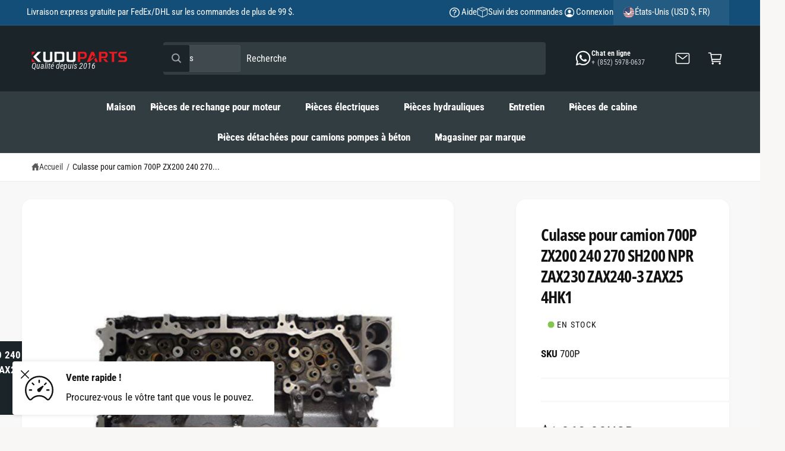

--- FILE ---
content_type: text/css
request_url: https://kuduparts.com/cdn/shop/t/22/assets/component-sticky-cta.css?v=51541260877996939641768546542
body_size: -333
content:
.section-product-page .sticky-cta{position:fixed;bottom:var(--px-mobile, 2rem);z-index:1;inset-inline-start:calc(50% - calc(var(--temp-scrollbar-width, 0px) / 2));transform:translate(calc(-50% * var(--direction-multiplier)));max-width:500px}.section-product-page .sticky-cta .button{min-width:160px;padding:1.2rem}.section-product-page .product.grid{z-index:2;position:relative;background:rgb(var(--color-background));background:var(--gradient-background);background-attachment:fixed}footer.footer{z-index:2;position:relative}#MainContent>.section:last-child:has(.sticky-cta) .sticky-cta{display:none}@media screen and (max-width: 749.98px){.section-product-page .sticky-cta{inset-inline-start:0;inset-inline-end:0;bottom:0;width:100%;transform:none;max-width:none;border-radius:0;padding:0}.section-product-page .sticky-cta__info{display:none}.section-product-page .sticky-cta .button,.section-product-page .sticky-cta__button{padding-inline-end:0;width:100%;border-radius:0}.section-product-page .sticky-cta .button{height:calc(40px + var(--px-mobile) + 2px);padding-top:0;padding-bottom:0}}
/*# sourceMappingURL=/cdn/shop/t/22/assets/component-sticky-cta.css.map?v=51541260877996939641768546542 */


--- FILE ---
content_type: text/css
request_url: https://kuduparts.com/cdn/shop/t/22/assets/component-pickup-availability.css?v=60486404555821661271768546536
body_size: 61
content:
pickup-availability{display:block}pickup-availability[available]{min-height:8rem}.pickup-availability-preview .icon{flex-shrink:0;height:2.5rem;width:2.5rem;margin-top:.2rem}.pickup-availability-list .pickup-availability-preview .icon{height:1.8rem;width:1.8rem;margin-top:0}.pickup-availability-preview .icon-unavailable{height:1.8rem;margin-top:.1rem}.pickup-availability-button{background-color:transparent;color:rgba(var(--color-foreground),.75);letter-spacing:var(--font-body-letter-spacing);padding:0 0 .2rem;text-align:start;text-decoration:underline}.pickup-availability-button:hover{color:rgb(var(--color-foreground))}.pickup-availability-info *{margin:0 0 .6rem}pickup-availability-drawer{background-color:rgb(var(--color-background));height:100%;opacity:0;overflow-y:auto;position:fixed;top:0;inset-inline-end:0;z-index:5;transition:opacity var(--duration-medium) ease,transform var(--duration-medium) var(--cubic-bezier-wipe);transform:translate(calc(100% * var(--direction-multiplier)));width:100%;border-width:0 0 0 var(--drawer-border-width);border-color:rgba(var(--color-foreground),var(--drawer-border-opacity));border-style:solid;filter:drop-shadow(var(--drawer-shadow-horizontal-offset) var(--drawer-shadow-vertical-offset) var(--drawer-shadow-blur-radius) rgba(var(--color-shadow),var(--drawer-shadow-opacity)));pointer-events:none}pickup-availability-drawer[open]{transform:translate(0);opacity:1;pointer-events:auto}@media screen and (min-width: 750px){pickup-availability-drawer{transform:translate(calc(100% * var(--direction-multiplier)));width:37.5rem}pickup-availability-drawer[open]{opacity:1;transform:translate(0);animation:animateDrawerOpen var(--duration-default) ease}}.pickup-availability-header{align-items:flex-start;display:flex;justify-content:flex-end;padding:1rem}.pickup-availability-drawer-title{margin:.5rem 0 0}.pickup-availability-header .icon{width:2.6rem}.pickup-availability-drawer-button{background-color:transparent;border:none;color:rgb(var(--color-foreground));cursor:pointer;display:block;height:4.4rem;width:4.4rem}.pickup-availability-drawer-button:hover{color:rgba(var(--color-foreground),.75)}.pickup-availability-variant{font-size:1.3rem;line-height:calc(1 + .2 / var(--font-body-scale));margin:0 0 1.2rem;text-transform:capitalize}.pickup-availability-variant>*+strong{margin-inline-start:1rem}.pickup-availability-list{padding:0 2rem 2rem}.pickup-availability-address{font-style:normal;line-height:calc(1 + .5 / var(--font-body-scale))}.pickup-availability-address p{margin:0}@keyframes animateDrawerOpen{@media screen and (max-width: 749.98px) {0% {opacity: 0; transform: translateX(calc(100% * var(--direction-multiplier)));} 100% {opacity: 1; transform: translateX(0);}} @media screen and (min-width: 750px) {0% {opacity: 0; transform: translateX(calc(100% * var(--direction-multiplier)));} 100% {opacity: 1; transform: translateX(0);}}}
/*# sourceMappingURL=/cdn/shop/t/22/assets/component-pickup-availability.css.map?v=60486404555821661271768546536 */
